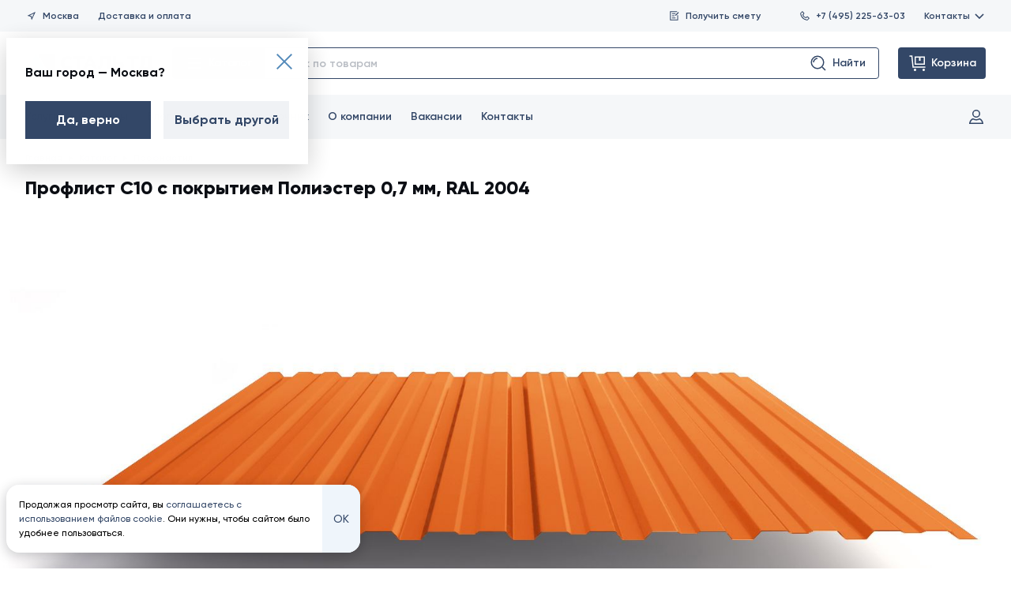

--- FILE ---
content_type: image/svg+xml
request_url: https://www.staltd.ru/media/attachment/c10_export.svg
body_size: 13193
content:
<svg width="1600" height="800" viewBox="0 0 1600 800" fill="none" xmlns="http://www.w3.org/2000/svg">
<rect width="1600" height="800" fill="white"/>
<path fill-rule="evenodd" clip-rule="evenodd" d="M1524 385H1459V383H1524V385Z" fill="black"/>
<path fill-rule="evenodd" clip-rule="evenodd" d="M1524 404H1473V402H1524V404Z" fill="black"/>
<path d="M1521 370L1515.5 383L1510 370H1521Z" fill="black"/>
<path d="M1510 417L1515.5 404L1521 417H1510Z" fill="black"/>
<path fill-rule="evenodd" clip-rule="evenodd" d="M721.469 390.796V440.541H719.469V390.796H721.469Z" fill="black"/>
<path fill-rule="evenodd" clip-rule="evenodd" d="M967 403V441H965V403H967Z" fill="black"/>
<path fill-rule="evenodd" clip-rule="evenodd" d="M745.082 390.796V440.541H743.082V390.796H745.082Z" fill="black"/>
<path fill-rule="evenodd" clip-rule="evenodd" d="M1000 403V441H998V403H1000Z" fill="black"/>
<path fill-rule="evenodd" clip-rule="evenodd" d="M715.378 435.888H685.378V433.888H715.378V435.888Z" fill="black"/>
<path fill-rule="evenodd" clip-rule="evenodd" d="M961 435.888H931V433.888H961V435.888Z" fill="black"/>
<path d="M704.163 429.061L719.469 434.801L704.163 440.541V429.061Z" fill="black"/>
<path d="M949.786 429.061L965.092 434.801L949.786 440.541V429.061Z" fill="black"/>
<path fill-rule="evenodd" clip-rule="evenodd" d="M778.561 435.888H748.561V433.888H778.561V435.888Z" fill="black"/>
<path fill-rule="evenodd" clip-rule="evenodd" d="M1033.18 435.888H1003.18V433.888H1033.18V435.888Z" fill="black"/>
<path d="M760.214 429.061L744.908 434.801L760.214 440.541V429.061Z" fill="black"/>
<path d="M1014.84 429.061L999.531 434.801L1014.84 440.541V429.061Z" fill="black"/>
<path fill-rule="evenodd" clip-rule="evenodd" d="M317.684 344.878V398.449H315.684V344.878H317.684Z" fill="black"/>
<path fill-rule="evenodd" clip-rule="evenodd" d="M482.225 344.878V398.449H480.225V344.878H482.225Z" fill="black"/>
<path fill-rule="evenodd" clip-rule="evenodd" d="M474.398 351.704H325.163V349.704H474.398V351.704Z" fill="black"/>
<path d="M464.918 344.878L480.225 350.617L464.918 356.357V344.878Z" fill="black"/>
<path d="M332.816 344.878L317.51 350.617L332.816 356.357V344.878Z" fill="black"/>
<path fill-rule="evenodd" clip-rule="evenodd" d="M147.316 402.276V524.724H145.316V402.276H147.316Z" fill="black"/>
<path fill-rule="evenodd" clip-rule="evenodd" d="M1492.26 402.276V524.724H1488.43V402.276H1492.26Z" fill="black"/>
<path fill-rule="evenodd" clip-rule="evenodd" d="M1484.6 520.071H156.796V518.071H1484.6V520.071Z" fill="black"/>
<path d="M1480.78 513.245L1496.08 518.985L1480.78 524.724V513.245Z" fill="black"/>
<path d="M164.449 513.245L149.143 518.985L164.449 524.724V513.245Z" fill="black"/>
<path fill-rule="evenodd" clip-rule="evenodd" d="M86.0918 302.786V383.143H84.0918V302.786H86.0918Z" fill="black"/>
<path fill-rule="evenodd" clip-rule="evenodd" d="M1500 302.786V398.449H1498V302.786H1500Z" fill="black"/>
<path fill-rule="evenodd" clip-rule="evenodd" d="M1480.78 309.612H95.5714V307.612H1480.78V309.612Z" fill="black"/>
<path d="M1480.78 302.786L1496.08 308.525L1480.78 314.265V302.786Z" fill="black"/>
<path d="M103.224 302.786L87.9184 308.525L103.224 314.265V302.786Z" fill="black"/>
<path fill-rule="evenodd" clip-rule="evenodd" d="M843.745 345.878V384.143H841.745V345.878H843.745Z" fill="black"/>
<path fill-rule="evenodd" clip-rule="evenodd" d="M885.01 345.878V384.143H883.01V345.878H885.01Z" fill="black"/>
<path fill-rule="evenodd" clip-rule="evenodd" d="M828 352H810V350H828V352Z" fill="black"/>
<path fill-rule="evenodd" clip-rule="evenodd" d="M918 352H900V350H918V352Z" fill="black"/>
<path d="M827 344.878L842.306 350.617L827 356.357V344.878Z" fill="black"/>
<path d="M900.306 344.878L885 350.617L900.306 356.357V344.878Z" fill="black"/>
<path fill-rule="evenodd" clip-rule="evenodd" d="M84.0918 383.143H121.412L132.608 396.656H160.323L171.906 383.143H213.179L220.901 387.004H242.26L249.982 383.143H291.255L302.838 396.656H330.592L342.175 383.143H382.428L388.992 387.004H408.915L415.479 383.143H455.733L467.315 396.656H494.682L506.265 383.143H546.853L553.806 387.004H574.217L581.166 383.143H622.527L634.11 396.656H661.129L673.098 383.143H714.333L722.055 387.004H743.415L751.137 383.143H792.409L803.992 396.656H831.012L842.981 383.143H883.194L889.76 387.004H909.681L916.248 383.143H956.499L968.082 396.656H995.836L1007.42 383.143H1047.67L1054.24 387.004H1074.16L1080.72 383.143H1121.05L1131.87 396.656H1159.16L1170.74 383.143H1212.01L1219.73 387.004H1241.09L1248.82 383.143H1290.13L1301.32 396.656H1328.27L1339.85 383.143H1381.12L1388.84 387.004H1410.2L1417.92 383.143H1459.2L1470.78 396.656H1499.91V404.309H1467.26L1455.68 390.796H1419.73L1412.01 394.657H1387.04L1379.32 390.796H1343.37L1331.79 404.309H1297.73L1286.53 390.796H1250.62L1242.9 394.657H1217.93L1210.21 390.796H1174.26L1162.68 404.309H1128.19L1117.38 390.796H1082.81L1076.24 394.657H1052.15L1045.59 390.796H1010.94L999.356 404.309H964.561L952.978 390.796H918.329L911.767 394.657H887.675L881.112 390.796H846.425L834.455 404.309H800.472L788.889 390.796H752.943L745.221 394.657H720.249L712.527 390.796H676.542L664.573 404.309H630.589L619.006 390.796H583.148L576.199 394.657H551.82L544.871 390.796H509.786L498.203 404.309H463.795L452.213 390.796H417.563L410.999 394.657H386.908L380.344 390.796H345.695L334.112 404.309H299.318L287.735 390.796H251.789L244.067 394.657H219.095L211.373 390.796H175.426L163.843 404.309H129.011L117.814 390.796H84.0918V383.143Z" fill="black"/>
<path d="M765.752 279.2L761.336 280.736L761.888 282.656L765.464 281.6V296H767.672V279.2H765.752Z" fill="black"/>
<path d="M774.307 279.2L769.891 280.736L770.443 282.656L774.019 281.6V296H776.227V279.2H774.307Z" fill="black"/>
<path d="M787.901 287.312C789.125 286.544 789.965 285.296 789.965 283.64C789.965 280.424 787.421 278.888 784.757 278.888C782.117 278.888 779.573 280.424 779.573 283.64C779.573 285.296 780.413 286.544 781.637 287.312C780.029 288.128 779.021 289.568 779.021 291.392C779.021 294.536 781.493 296.312 784.757 296.312C788.045 296.312 790.517 294.536 790.517 291.392C790.517 289.568 789.509 288.128 787.901 287.312ZM784.757 281.024C786.341 281.024 787.733 281.816 787.733 283.688C787.733 285.464 786.341 286.376 784.757 286.376C783.197 286.376 781.781 285.464 781.781 283.688C781.781 281.816 783.197 281.024 784.757 281.024ZM784.757 294.176C782.717 294.176 781.229 293.192 781.229 291.248C781.229 289.328 782.717 288.344 784.757 288.344C786.821 288.344 788.309 289.328 788.309 291.248C788.309 293.192 786.821 294.176 784.757 294.176Z" fill="black"/>
<path d="M798.982 296.312C803.158 296.312 805.462 292.784 805.462 287.6C805.462 282.416 803.158 278.888 798.982 278.888C794.83 278.888 792.502 282.416 792.502 287.6C792.502 292.784 794.83 296.312 798.982 296.312ZM798.982 294.128C796.27 294.128 794.734 291.776 794.734 287.6C794.734 283.424 796.27 281.048 798.982 281.048C801.694 281.048 803.254 283.424 803.254 287.6C803.254 291.776 801.694 294.128 798.982 294.128Z" fill="black"/>
<path d="M826.123 284H823.891L820.123 290.072L816.355 284H814.123V296H816.187V287.288L820.003 293.432H820.267L824.083 287.288V296H826.123V284Z" fill="black"/>
<path d="M841.311 284H839.079L835.311 290.072L831.543 284H829.311V296H831.375V287.288L835.191 293.432H835.455L839.271 287.288V296H841.311V284Z" fill="black"/>
<path d="M625.752 425.2L621.336 426.736L621.888 428.656L625.464 427.6V442H627.672V425.2H625.752Z" fill="black"/>
<path d="M637.139 432.088L640.787 427.168V425.2H630.707V427.288H638.171L634.283 432.544L635.171 433.912H635.747C637.763 433.912 639.275 435.016 639.275 437.032C639.275 439.024 637.763 440.128 635.747 440.128C633.923 440.128 632.603 439.36 632.099 437.8L630.227 438.904C631.091 441.16 633.275 442.312 635.747 442.312C638.771 442.312 641.507 440.44 641.507 437.032C641.507 434.248 639.563 432.544 637.139 432.088Z" fill="black"/>
<path d="M661.982 430H659.75L655.982 436.072L652.214 430H649.982V442H652.046V433.288L655.862 439.432H656.126L659.942 433.288V442H661.982V430Z" fill="black"/>
<path d="M677.17 430H674.938L671.17 436.072L667.402 430H665.17V442H667.234V433.288L671.05 439.432H671.314L675.13 433.288V442H677.17V430Z" fill="black"/>
<path d="M936.416 353.72H934.376V348.968H932.144V353.72H925.976L932 342.2H929.6L923.576 353.72V355.808H932.144V359H934.376V355.808H936.416V353.72Z" fill="black"/>
<path d="M944.482 359.312C948.658 359.312 950.962 355.784 950.962 350.6C950.962 345.416 948.658 341.888 944.482 341.888C940.33 341.888 938.002 345.416 938.002 350.6C938.002 355.784 940.33 359.312 944.482 359.312ZM944.482 357.128C941.77 357.128 940.234 354.776 940.234 350.6C940.234 346.424 941.77 344.048 944.482 344.048C947.194 344.048 948.754 346.424 948.754 350.6C948.754 354.776 947.194 357.128 944.482 357.128Z" fill="black"/>
<path d="M956.017 356.528H953.616L952.656 362.36H954.457L956.017 356.528Z" fill="black"/>
<path d="M963.863 348.752H961.415L961.703 344.288H968.879V342.2H959.687L959.063 350.912H963.815C965.807 350.912 967.319 352.016 967.319 354.032C967.319 356.024 965.807 357.128 963.767 357.128C961.943 357.128 960.575 356.288 960.119 354.632L958.223 355.712C959.039 358.112 961.295 359.312 963.767 359.312C966.791 359.312 969.527 357.44 969.527 354.032C969.527 350.6 966.863 348.752 963.863 348.752Z" fill="black"/>
<path d="M989.998 347H987.766L983.998 353.072L980.23 347H977.998V359H980.062V350.288L983.878 356.432H984.142L987.958 350.288V359H989.998V347Z" fill="black"/>
<path d="M1005.19 347H1002.95L999.186 353.072L995.418 347H993.186V359H995.25V350.288L999.066 356.432H999.33L1003.15 350.288V359H1005.19V347Z" fill="black"/>
<path d="M1038.86 440H1049.71V437.84H1042.1L1046.4 433.568C1048.06 431.912 1049.4 430.112 1049.4 428.024C1049.4 424.712 1046.78 422.888 1044.17 422.888C1041.98 422.888 1039.94 423.968 1038.86 426.2L1040.74 427.304C1041.46 425.792 1042.66 425.048 1044.19 425.048C1045.75 425.048 1047.17 426.08 1047.17 428.048C1047.17 429.464 1046.11 430.808 1044.79 432.128L1038.86 438.176V440Z" fill="black"/>
<path d="M1060.33 431.312C1061.56 430.544 1062.4 429.296 1062.4 427.64C1062.4 424.424 1059.85 422.888 1057.19 422.888C1054.55 422.888 1052 424.424 1052 427.64C1052 429.296 1052.84 430.544 1054.07 431.312C1052.46 432.128 1051.45 433.568 1051.45 435.392C1051.45 438.536 1053.92 440.312 1057.19 440.312C1060.48 440.312 1062.95 438.536 1062.95 435.392C1062.95 433.568 1061.94 432.128 1060.33 431.312ZM1057.19 425.024C1058.77 425.024 1060.16 425.816 1060.16 427.688C1060.16 429.464 1058.77 430.376 1057.19 430.376C1055.63 430.376 1054.21 429.464 1054.21 427.688C1054.21 425.816 1055.63 425.024 1057.19 425.024ZM1057.19 438.176C1055.15 438.176 1053.66 437.192 1053.66 435.248C1053.66 433.328 1055.15 432.344 1057.19 432.344C1059.25 432.344 1060.74 433.328 1060.74 435.248C1060.74 437.192 1059.25 438.176 1057.19 438.176Z" fill="black"/>
<path d="M1083.44 428H1081.2L1077.44 434.072L1073.67 428H1071.44V440H1073.5V431.288L1077.32 437.432H1077.58L1081.4 431.288V440H1083.44V428Z" fill="black"/>
<path d="M1098.62 428H1096.39L1092.62 434.072L1088.86 428H1086.62V440H1088.69V431.288L1092.5 437.432H1092.77L1096.58 431.288V440H1098.62V428Z" fill="black"/>
<path d="M1532.2 420.248L1533.74 424.664L1535.66 424.112L1534.6 420.536H1549V418.328H1532.2V420.248Z" fill="black"/>
<path d="M1549.31 408.885C1549.31 404.709 1545.78 402.405 1540.6 402.405C1535.42 402.405 1531.89 404.709 1531.89 408.885C1531.89 413.037 1535.42 415.365 1540.6 415.365C1545.78 415.365 1549.31 413.037 1549.31 408.885ZM1547.13 408.885C1547.13 411.597 1544.78 413.133 1540.6 413.133C1536.42 413.133 1534.05 411.597 1534.05 408.885C1534.05 406.173 1536.42 404.613 1540.6 404.613C1544.78 404.613 1547.13 406.173 1547.13 408.885Z" fill="black"/>
<path d="M1537 381.744V383.976L1543.07 387.744L1537 391.512V393.744H1549V391.68H1540.29L1546.43 387.864V387.6L1540.29 383.784H1549V381.744H1537Z" fill="black"/>
<path d="M1537 366.557V368.789L1543.07 372.557L1537 376.325V378.557H1549V376.493H1540.29L1546.43 372.677V372.413L1540.29 368.597H1549V366.557H1537Z" fill="black"/>
<path d="M493.752 343.2L489.336 344.736L489.888 346.656L493.464 345.6V360H495.672V343.2H493.752Z" fill="black"/>
<path d="M510.971 354.72H508.931V349.968H506.699V354.72H500.531L506.555 343.2H504.155L498.131 354.72V356.808H506.699V360H508.931V356.808H510.971V354.72Z" fill="black"/>
<path d="M525.127 354.72H523.087V349.968H520.855V354.72H514.687L520.711 343.2H518.311L512.287 354.72V356.808H520.855V360H523.087V356.808H525.127V354.72Z" fill="black"/>
<path d="M545.217 348H542.985L539.217 354.072L535.449 348H533.217V360H535.281V351.288L539.097 357.432H539.361L543.177 351.288V360H545.217V348Z" fill="black"/>
<path d="M560.404 348H558.172L554.404 354.072L550.636 348H548.404V360H550.468V351.288L554.284 357.432H554.548L558.364 351.288V360H560.404V348Z" fill="black"/>
<path d="M765.752 533.2L761.336 534.736L761.888 536.656L765.464 535.6V550H767.672V533.2H765.752Z" fill="black"/>
<path d="M774.307 533.2L769.891 534.736L770.443 536.656L774.019 535.6V550H776.227V533.2H774.307Z" fill="black"/>
<path d="M784.589 539.752H782.141L782.429 535.288H789.605V533.2H780.413L779.789 541.912H784.541C786.533 541.912 788.045 543.016 788.045 545.032C788.045 547.024 786.533 548.128 784.493 548.128C782.669 548.128 781.301 547.288 780.845 545.632L778.949 546.712C779.765 549.112 782.021 550.312 784.493 550.312C787.517 550.312 790.253 548.44 790.253 545.032C790.253 541.6 787.589 539.752 784.589 539.752Z" fill="black"/>
<path d="M798.49 550.312C802.666 550.312 804.97 546.784 804.97 541.6C804.97 536.416 802.666 532.888 798.49 532.888C794.338 532.888 792.01 536.416 792.01 541.6C792.01 546.784 794.338 550.312 798.49 550.312ZM798.49 548.128C795.778 548.128 794.242 545.776 794.242 541.6C794.242 537.424 795.778 535.048 798.49 535.048C801.202 535.048 802.762 537.424 802.762 541.6C802.762 545.776 801.202 548.128 798.49 548.128Z" fill="black"/>
<path d="M825.631 538H823.399L819.631 544.072L815.863 538H813.631V550H815.695V541.288L819.511 547.432H819.775L823.591 541.288V550H825.631V538Z" fill="black"/>
<path d="M840.818 538H838.586L834.818 544.072L831.05 538H828.818V550H830.882V541.288L834.698 547.432H834.962L838.778 541.288V550H840.818V538Z" fill="black"/>
<path fill-rule="evenodd" clip-rule="evenodd" d="M192.5 370C203.822 370 213 360.822 213 349.5C213 338.178 203.822 329 192.5 329C181.178 329 172 338.178 172 349.5C172 360.822 181.178 370 192.5 370ZM192.5 372C204.926 372 215 361.926 215 349.5C215 337.074 204.926 327 192.5 327C180.074 327 170 337.074 170 349.5C170 361.926 180.074 372 192.5 372Z" fill="black"/>
<path d="M196.517 348.288C197.621 347.52 198.341 346.296 198.341 344.784C198.341 342.192 196.253 340.2 193.637 340.2H186.917V357H194.165C196.877 357 199.037 354.936 199.037 352.248C199.037 350.424 198.029 349.008 196.517 348.288ZM193.637 342.288C195.029 342.288 196.133 343.44 196.133 344.856C196.133 346.296 195.029 347.424 193.637 347.424H189.149V342.288H193.637ZM194.165 354.912H189.149V349.464H194.165C195.653 349.464 196.829 350.664 196.829 352.176C196.829 353.712 195.653 354.912 194.165 354.912Z" fill="black"/>
<path fill-rule="evenodd" clip-rule="evenodd" d="M147.5 668C158.822 668 168 658.822 168 647.5C168 636.178 158.822 627 147.5 627C136.178 627 127 636.178 127 647.5C127 658.822 136.178 668 147.5 668ZM147.5 670C159.926 670 170 659.926 170 647.5C170 635.074 159.926 625 147.5 625C135.074 625 125 635.074 125 647.5C125 659.926 135.074 670 147.5 670Z" fill="black"/>
<path d="M151.517 646.288C152.621 645.52 153.341 644.296 153.341 642.784C153.341 640.192 151.253 638.2 148.637 638.2H141.917V655H149.165C151.877 655 154.037 652.936 154.037 650.248C154.037 648.424 153.029 647.008 151.517 646.288ZM148.637 640.288C150.029 640.288 151.133 641.44 151.133 642.856C151.133 644.296 150.029 645.424 148.637 645.424H144.149V640.288H148.637ZM149.165 652.912H144.149V647.464H149.165C150.653 647.464 151.829 648.664 151.829 650.176C151.829 651.712 150.653 652.912 149.165 652.912Z" fill="black"/>
<path fill-rule="evenodd" clip-rule="evenodd" d="M232.5 450C243.822 450 253 440.822 253 429.5C253 418.178 243.822 409 232.5 409C221.178 409 212 418.178 212 429.5C212 440.822 221.178 450 232.5 450ZM232.5 452C244.926 452 255 441.926 255 429.5C255 417.074 244.926 407 232.5 407C220.074 407 210 417.074 210 429.5C210 441.926 220.074 452 232.5 452Z" fill="black"/>
<path d="M237.153 437H239.529L233.265 420.2H230.745L224.481 437H226.857L228.225 433.232H235.785L237.153 437ZM228.993 431.144L231.993 422.864L235.017 431.144H228.993Z" fill="black"/>
<path fill-rule="evenodd" clip-rule="evenodd" d="M147.5 607C158.822 607 168 597.822 168 586.5C168 575.178 158.822 566 147.5 566C136.178 566 127 575.178 127 586.5C127 597.822 136.178 607 147.5 607ZM147.5 609C159.926 609 170 598.926 170 586.5C170 574.074 159.926 564 147.5 564C135.074 564 125 574.074 125 586.5C125 598.926 135.074 609 147.5 609Z" fill="black"/>
<path d="M152.153 594H154.529L148.265 577.2H145.745L139.481 594H141.857L143.225 590.232H150.785L152.153 594ZM143.993 588.144L146.993 579.864L150.017 588.144H143.993Z" fill="black"/>
<path d="M182.723 594C185.843 594.288 188.267 592.92 188.267 586.728V579.312H194.891V594H197.123V577.2H186.035V586.728C186.035 591.168 184.811 592.272 182.723 591.984V594Z" fill="black"/>
<path d="M209.23 582L202.582 590.424V582H200.518V594H202.198L208.846 585.576V594H210.91V582H209.23Z" fill="black"/>
<path d="M224.168 592.008V582H222.08V592.008H216.176V582H214.088V594H224.072V597.216H226.136V592.008H224.168Z" fill="black"/>
<path d="M229.357 588.96H239.413C239.461 588.648 239.485 588.336 239.485 588.024C239.485 584.664 237.133 581.688 233.509 581.688C229.765 581.688 227.221 584.448 227.221 588C227.221 591.6 229.789 594.312 233.653 594.312C236.053 594.312 237.877 593.232 238.933 591.6L237.157 590.592C236.557 591.576 235.357 592.344 233.701 592.344C231.469 592.344 229.765 591.12 229.357 588.96ZM233.509 583.656C235.309 583.656 237.013 584.76 237.373 587.136H229.357C229.693 585.048 231.253 583.656 233.509 583.656Z" fill="black"/>
<path d="M249.877 587.832C250.741 587.28 251.173 586.392 251.173 585.264C251.173 583.392 249.877 582 247.405 582H241.885V594H247.885C250.453 594 251.725 592.512 251.725 590.616C251.725 589.32 251.077 588.336 249.877 587.832ZM247.309 583.872C248.509 583.872 249.133 584.448 249.133 585.408C249.133 586.464 248.509 587.016 247.309 587.016H243.925V583.872H247.309ZM247.765 592.104H243.925V588.864H247.765C248.989 588.864 249.661 589.464 249.661 590.448C249.661 591.48 249.013 592.104 247.765 592.104Z" fill="black"/>
<path d="M263.915 582V584.064C262.955 582.6 261.419 581.688 259.379 581.688C256.043 581.688 253.307 584.448 253.307 588C253.307 591.552 256.043 594.312 259.379 594.312C261.419 594.312 262.955 593.4 263.915 591.936V594H266.003V582H263.915ZM259.643 592.296C257.243 592.296 255.395 590.448 255.395 588C255.395 585.552 257.243 583.704 259.643 583.704C262.067 583.704 263.915 585.552 263.915 588C263.915 590.448 262.067 592.296 259.643 592.296Z" fill="black"/>
<path d="M278.142 582H273.03C270.654 582 268.902 583.68 268.902 585.864C268.902 587.688 270.15 589.128 271.926 589.56L268.422 594H270.966L274.326 589.68H276.078V594H278.142V582ZM273.102 587.808C271.95 587.808 270.966 587.088 270.966 585.888C270.966 584.664 271.95 583.944 273.102 583.944H276.078V587.808H273.102Z" fill="black"/>
<path d="M292.947 594.312C295.299 594.312 297.339 593.064 298.347 591.192L296.571 590.16C295.899 591.408 294.579 592.248 292.947 592.248C290.547 592.248 288.723 590.4 288.723 588C288.723 585.576 290.547 583.728 292.947 583.728C294.555 583.728 295.899 584.568 296.499 585.84L298.251 584.832C297.339 582.936 295.323 581.688 292.947 581.688C289.323 581.688 286.635 584.448 286.635 588C286.635 591.552 289.323 594.312 292.947 594.312Z" fill="black"/>
<path d="M309.149 582H298.877V584.016H302.981V594H305.069V584.016H309.149V582Z" fill="black"/>
<path d="M316.15 594.312C319.654 594.312 322.486 591.552 322.486 588C322.486 584.448 319.654 581.688 316.15 581.688C312.646 581.688 309.838 584.448 309.838 588C309.838 591.552 312.646 594.312 316.15 594.312ZM316.15 592.272C313.774 592.272 311.926 590.424 311.926 588C311.926 585.576 313.774 583.728 316.15 583.728C318.55 583.728 320.398 585.576 320.398 588C320.398 590.424 318.55 592.272 316.15 592.272Z" fill="black"/>
<path d="M331.571 581.688C329.531 581.688 327.995 582.6 327.035 584.064V582H324.947V598.8H327.035V591.936C327.995 593.4 329.531 594.312 331.571 594.312C334.907 594.312 337.643 591.552 337.643 588C337.643 584.448 334.907 581.688 331.571 581.688ZM331.307 592.296C328.883 592.296 327.035 590.448 327.035 588C327.035 585.552 328.883 583.704 331.307 583.704C333.707 583.704 335.555 585.552 335.555 588C335.555 590.448 333.707 592.296 331.307 592.296Z" fill="black"/>
<path d="M345.775 594.312C349.279 594.312 352.111 591.552 352.111 588C352.111 584.448 349.279 581.688 345.775 581.688C342.271 581.688 339.463 584.448 339.463 588C339.463 591.552 342.271 594.312 345.775 594.312ZM345.775 592.272C343.399 592.272 341.551 590.424 341.551 588C341.551 585.576 343.399 583.728 345.775 583.728C348.175 583.728 350.023 585.576 350.023 588C350.023 590.424 348.175 592.272 345.775 592.272Z" fill="black"/>
<path d="M362.876 582V586.992H356.66V582H354.572V594H356.66V588.984H362.876V594H364.964V582H362.876Z" fill="black"/>
<path d="M378.079 582V584.064C377.119 582.6 375.583 581.688 373.543 581.688C370.207 581.688 367.471 584.448 367.471 588C367.471 591.552 370.207 594.312 373.543 594.312C375.583 594.312 377.119 593.4 378.079 591.936V594H380.167V582H378.079ZM373.807 592.296C371.407 592.296 369.559 590.448 369.559 588C369.559 585.552 371.407 583.704 373.807 583.704C376.231 583.704 378.079 585.552 378.079 588C378.079 590.448 376.231 592.296 373.807 592.296Z" fill="black"/>
<path d="M394.97 594.312C398.474 594.312 401.306 591.552 401.306 588C401.306 584.448 398.474 581.688 394.97 581.688C391.466 581.688 388.658 584.448 388.658 588C388.658 591.552 391.466 594.312 394.97 594.312ZM394.97 592.272C392.594 592.272 390.746 590.424 390.746 588C390.746 585.576 392.594 583.728 394.97 583.728C397.37 583.728 399.218 585.576 399.218 588C399.218 590.424 397.37 592.272 394.97 592.272Z" fill="black"/>
<path d="M413.92 594L407.992 587.808L413.728 582H411.04L405.856 587.304V582H403.768V594H405.856V588.312L411.328 594H413.92Z" fill="black"/>
<path d="M422.485 581.688C420.445 581.688 418.909 582.6 417.949 584.064V582H415.861V598.8H417.949V591.936C418.909 593.4 420.445 594.312 422.485 594.312C425.821 594.312 428.557 591.552 428.557 588C428.557 584.448 425.821 581.688 422.485 581.688ZM422.221 592.296C419.797 592.296 417.949 590.448 417.949 588C417.949 585.552 419.797 583.704 422.221 583.704C424.621 583.704 426.469 585.552 426.469 588C426.469 590.448 424.621 592.296 422.221 592.296Z" fill="black"/>
<path d="M440.985 582V584.064C440.025 582.6 438.489 581.688 436.449 581.688C433.113 581.688 430.377 584.448 430.377 588C430.377 591.552 433.113 594.312 436.449 594.312C438.489 594.312 440.025 593.4 440.985 591.936V594H443.073V582H440.985ZM436.713 592.296C434.313 592.296 432.465 590.448 432.465 588C432.465 585.552 434.313 583.704 436.713 583.704C439.137 583.704 440.985 585.552 440.985 588C440.985 590.448 439.137 592.296 436.713 592.296Z" fill="black"/>
<path d="M451.876 594.312C454.228 594.312 456.268 593.064 457.276 591.192L455.5 590.16C454.828 591.408 453.508 592.248 451.876 592.248C449.476 592.248 447.652 590.4 447.652 588C447.652 585.576 449.476 583.728 451.876 583.728C453.484 583.728 454.828 584.568 455.428 585.84L457.18 584.832C456.268 582.936 454.252 581.688 451.876 581.688C448.252 581.688 445.564 584.448 445.564 588C445.564 591.552 448.252 594.312 451.876 594.312Z" fill="black"/>
<path d="M469.513 594L463.585 587.808L469.321 582H466.633L461.449 587.304V582H459.361V594H461.449V588.312L466.921 594H469.513Z" fill="black"/>
<path d="M480.167 582L473.519 590.424V582H471.455V594H473.135L479.783 585.576V594H481.847V582H480.167Z" fill="black"/>
<path d="M501.417 582H491.025V594H493.113V583.992H499.329V594H501.417V582Z" fill="black"/>
<path d="M510.236 594.312C513.74 594.312 516.572 591.552 516.572 588C516.572 584.448 513.74 581.688 510.236 581.688C506.732 581.688 503.924 584.448 503.924 588C503.924 591.552 506.732 594.312 510.236 594.312ZM510.236 592.272C507.86 592.272 506.012 590.424 506.012 588C506.012 585.576 507.86 583.728 510.236 583.728C512.636 583.728 514.484 585.576 514.484 588C514.484 590.424 512.636 592.272 510.236 592.272Z" fill="black"/>
<path d="M533.409 582L529.953 591.408L525.849 582H523.641L528.849 594.024L528.657 594.456C528.033 596.016 527.025 596.976 525.417 596.856V598.8C527.817 598.968 529.737 597.432 530.745 594.744L535.641 582H533.409Z" fill="black"/>
<path d="M549.385 582H547.153L543.385 588.072L539.617 582H537.385V594H539.449V585.288L543.265 591.432H543.529L547.345 585.288V594H549.385V582Z" fill="black"/>
<path d="M558.212 594.312C561.716 594.312 564.548 591.552 564.548 588C564.548 584.448 561.716 581.688 558.212 581.688C554.708 581.688 551.9 584.448 551.9 588C551.9 591.552 554.708 594.312 558.212 594.312ZM558.212 592.272C555.836 592.272 553.988 590.424 553.988 588C553.988 585.576 555.836 583.728 558.212 583.728C560.612 583.728 562.46 585.576 562.46 588C562.46 590.424 560.612 592.272 558.212 592.272Z" fill="black"/>
<path d="M576.596 582H567.692V588.864C567.692 591.528 566.804 592.248 565.244 592.032V594C567.932 594.24 569.78 593.04 569.78 588.912V584.016H574.508V594H576.596V582Z" fill="black"/>
<path d="M587.32 582V587.736C586.408 588.144 585.328 588.36 584.224 588.36C582.424 588.36 581.344 587.712 581.344 585.864V582H579.256V585.984C579.256 588.888 581.08 590.304 584.08 590.304C585.256 590.304 586.384 590.088 587.32 589.68V594H589.408V582H587.32Z" fill="black"/>
<path d="M602.516 582V584.064C601.556 582.6 600.02 581.688 597.98 581.688C594.644 581.688 591.908 584.448 591.908 588C591.908 591.552 594.644 594.312 597.98 594.312C600.02 594.312 601.556 593.4 602.516 591.936V594H604.604V582H602.516ZM598.244 592.296C595.844 592.296 593.996 590.448 593.996 588C593.996 585.552 595.844 583.704 598.244 583.704C600.668 583.704 602.516 585.552 602.516 588C602.516 590.448 600.668 592.296 598.244 592.296Z" fill="black"/>
<path d="M616.072 582V586.992H609.856V582H607.768V594H609.856V588.984H616.072V594H618.16V582H616.072Z" fill="black"/>
<path d="M630.05 582L623.402 590.424V582H621.338V594H623.018L629.666 585.576V594H631.73V582H630.05Z" fill="black"/>
<path d="M645.396 581.688C642.228 581.688 639.684 583.944 639.228 586.992H636.996V582H634.908V594H636.996V588.984H639.228C639.684 592.056 642.228 594.312 645.396 594.312C648.9 594.312 651.708 591.552 651.708 588C651.708 584.448 648.9 581.688 645.396 581.688ZM645.396 592.272C642.996 592.272 641.148 590.424 641.148 588C641.148 585.576 642.996 583.728 645.396 583.728C647.772 583.728 649.62 585.576 649.62 588C649.62 590.424 647.772 592.272 645.396 592.272Z" fill="black"/>
<path d="M194.903 653H197.279L191.015 636.2H188.495L182.231 653H184.607L185.975 649.232H193.535L194.903 653ZM186.743 647.144L189.743 638.864L192.767 647.144H186.743Z" fill="black"/>
<path d="M209.123 641H200.219V647.864C200.219 650.528 199.331 651.248 197.771 651.032V653C200.459 653.24 202.307 652.04 202.307 647.912V643.016H207.035V653H209.123V641Z" fill="black"/>
<path d="M217.351 645.32H214.375V641H212.287V653H217.351C219.727 653 221.527 651.44 221.527 649.16C221.527 646.88 219.727 645.32 217.351 645.32ZM217.351 651.056H214.375V647.24H217.351C218.503 647.24 219.463 647.984 219.463 649.16C219.463 650.336 218.503 651.056 217.351 651.056Z" fill="black"/>
<path d="M231.317 641H221.045V643.016H225.149V653H227.237V643.016H231.317V641Z" fill="black"/>
<path d="M234.142 647.96H244.198C244.246 647.648 244.27 647.336 244.27 647.024C244.27 643.664 241.918 640.688 238.294 640.688C234.55 640.688 232.006 643.448 232.006 647C232.006 650.6 234.574 653.312 238.438 653.312C240.838 653.312 242.662 652.232 243.718 650.6L241.942 649.592C241.342 650.576 240.142 651.344 238.486 651.344C236.254 651.344 234.55 650.12 234.142 647.96ZM238.294 642.656C240.094 642.656 241.798 643.76 242.158 646.136H234.142C234.478 644.048 236.038 642.656 238.294 642.656Z" fill="black"/>
<path d="M253.294 640.688C251.254 640.688 249.718 641.6 248.758 643.064V641H246.67V657.8H248.758V650.936C249.718 652.4 251.254 653.312 253.294 653.312C256.63 653.312 259.366 650.552 259.366 647C259.366 643.448 256.63 640.688 253.294 640.688ZM253.03 651.296C250.606 651.296 248.758 649.448 248.758 647C248.758 644.552 250.606 642.704 253.03 642.704C255.43 642.704 257.278 644.552 257.278 647C257.278 649.448 255.43 651.296 253.03 651.296Z" fill="black"/>
<path d="M270.161 641V645.992H263.945V641H261.857V653H263.945V647.984H270.161V653H272.249V641H270.161Z" fill="black"/>
<path d="M285.364 641V643.064C284.404 641.6 282.868 640.688 280.828 640.688C277.492 640.688 274.756 643.448 274.756 647C274.756 650.552 277.492 653.312 280.828 653.312C282.868 653.312 284.404 652.4 285.364 650.936V653H287.452V641H285.364ZM281.092 651.296C278.692 651.296 276.844 649.448 276.844 647C276.844 644.552 278.692 642.704 281.092 642.704C283.516 642.704 285.364 644.552 285.364 647C285.364 649.448 283.516 651.296 281.092 651.296Z" fill="black"/>
<path d="M299.543 641H289.271V643.016H293.375V653H295.463V643.016H299.543V641Z" fill="black"/>
<path d="M310.085 641L303.437 649.424V641H301.373V653H303.053L309.701 644.576V653H311.765V641H310.085Z" fill="black"/>
<path d="M322.935 646.832C323.799 646.28 324.231 645.392 324.231 644.264C324.231 642.392 322.935 641 320.463 641H314.943V653H320.943C323.511 653 324.783 651.512 324.783 649.616C324.783 648.32 324.135 647.336 322.935 646.832ZM320.367 642.872C321.567 642.872 322.191 643.448 322.191 644.408C322.191 645.464 321.567 646.016 320.367 646.016H316.983V642.872H320.367ZM320.823 651.104H316.983V647.864H320.823C322.047 647.864 322.719 648.464 322.719 649.448C322.719 650.48 322.071 651.104 320.823 651.104Z" fill="black"/>
<path d="M335.341 641V645.992H329.125V641H327.037V653H329.125V647.984H335.341V653H337.429V641H335.341Z" fill="black"/>
<path d="M350.543 641V643.064C349.583 641.6 348.047 640.688 346.007 640.688C342.671 640.688 339.935 643.448 339.935 647C339.935 650.552 342.671 653.312 346.007 653.312C348.047 653.312 349.583 652.4 350.543 650.936V653H352.631V641H350.543ZM346.271 651.296C343.871 651.296 342.023 649.448 342.023 647C342.023 644.552 343.871 642.704 346.271 642.704C348.695 642.704 350.543 644.552 350.543 647C350.543 649.448 348.695 651.296 346.271 651.296Z" fill="black"/>
<path d="M364.771 641H359.659C357.283 641 355.531 642.68 355.531 644.864C355.531 646.688 356.779 648.128 358.555 648.56L355.051 653H357.595L360.955 648.68H362.707V653H364.771V641ZM359.731 646.808C358.579 646.808 357.595 646.088 357.595 644.888C357.595 643.664 358.579 642.944 359.731 642.944H362.707V646.808H359.731Z" fill="black"/>
<path d="M383.944 641H375.04V647.864C375.04 650.528 374.152 651.248 372.592 651.032V653C375.28 653.24 377.128 652.04 377.128 647.912V643.016H381.856V653H383.944V641Z" fill="black"/>
<path d="M395.819 641L389.171 649.424V641H387.107V653H388.787L395.435 644.576V653H397.499V641H395.819Z" fill="black"/>
<path d="M410.758 651.008V641H408.67V651.008H402.766V641H400.678V653H410.662V656.216H412.726V651.008H410.758Z" fill="black"/>
<path d="M415.946 647.96H426.002C426.05 647.648 426.074 647.336 426.074 647.024C426.074 643.664 423.722 640.688 420.098 640.688C416.354 640.688 413.81 643.448 413.81 647C413.81 650.6 416.378 653.312 420.242 653.312C422.642 653.312 424.466 652.232 425.522 650.6L423.746 649.592C423.146 650.576 421.946 651.344 420.29 651.344C418.058 651.344 416.354 650.12 415.946 647.96ZM420.098 642.656C421.898 642.656 423.602 643.76 423.962 646.136H415.946C416.282 644.048 417.842 642.656 420.098 642.656Z" fill="black"/>
<path d="M436.467 646.832C437.331 646.28 437.763 645.392 437.763 644.264C437.763 642.392 436.467 641 433.995 641H428.475V653H434.475C437.043 653 438.315 651.512 438.315 649.616C438.315 648.32 437.667 647.336 436.467 646.832ZM433.899 642.872C435.099 642.872 435.723 643.448 435.723 644.408C435.723 645.464 435.099 646.016 433.899 646.016H430.515V642.872H433.899ZM434.355 651.104H430.515V647.864H434.355C435.579 647.864 436.251 648.464 436.251 649.448C436.251 650.48 435.603 651.104 434.355 651.104Z" fill="black"/>
<path d="M450.504 641V643.064C449.544 641.6 448.008 640.688 445.968 640.688C442.632 640.688 439.896 643.448 439.896 647C439.896 650.552 442.632 653.312 445.968 653.312C448.008 653.312 449.544 652.4 450.504 650.936V653H452.592V641H450.504ZM446.232 651.296C443.832 651.296 441.984 649.448 441.984 647C441.984 644.552 443.832 642.704 446.232 642.704C448.656 642.704 450.504 644.552 450.504 647C450.504 649.448 448.656 651.296 446.232 651.296Z" fill="black"/>
<path d="M464.732 641H459.62C457.244 641 455.492 642.68 455.492 644.864C455.492 646.688 456.74 648.128 458.516 648.56L455.012 653H457.556L460.916 648.68H462.668V653H464.732V641ZM459.692 646.808C458.54 646.808 457.556 646.088 457.556 644.888C457.556 643.664 458.54 642.944 459.692 642.944H462.668V646.808H459.692Z" fill="black"/>
<path d="M479.537 653.312C481.889 653.312 483.928 652.064 484.936 650.192L483.16 649.16C482.488 650.408 481.169 651.248 479.537 651.248C477.137 651.248 475.313 649.4 475.313 647C475.313 644.576 477.137 642.728 479.537 642.728C481.145 642.728 482.489 643.568 483.089 644.84L484.841 643.832C483.929 641.936 481.913 640.688 479.537 640.688C475.913 640.688 473.225 643.448 473.225 647C473.225 650.552 475.913 653.312 479.537 653.312Z" fill="black"/>
<path d="M495.739 641H485.467V643.016H489.571V653H491.659V643.016H495.739V641Z" fill="black"/>
<path d="M502.74 653.312C506.244 653.312 509.076 650.552 509.076 647C509.076 643.448 506.244 640.688 502.74 640.688C499.236 640.688 496.428 643.448 496.428 647C496.428 650.552 499.236 653.312 502.74 653.312ZM502.74 651.272C500.364 651.272 498.516 649.424 498.516 647C498.516 644.576 500.364 642.728 502.74 642.728C505.14 642.728 506.988 644.576 506.988 647C506.988 649.424 505.14 651.272 502.74 651.272Z" fill="black"/>
<path d="M518.161 640.688C516.121 640.688 514.585 641.6 513.625 643.064V641H511.537V657.8H513.625V650.936C514.585 652.4 516.121 653.312 518.161 653.312C521.497 653.312 524.233 650.552 524.233 647C524.233 643.448 521.497 640.688 518.161 640.688ZM517.897 651.296C515.473 651.296 513.625 649.448 513.625 647C513.625 644.552 515.473 642.704 517.897 642.704C520.297 642.704 522.145 644.552 522.145 647C522.145 649.448 520.297 651.296 517.897 651.296Z" fill="black"/>
<path d="M532.365 653.312C535.869 653.312 538.701 650.552 538.701 647C538.701 643.448 535.869 640.688 532.365 640.688C528.861 640.688 526.053 643.448 526.053 647C526.053 650.552 528.861 653.312 532.365 653.312ZM532.365 651.272C529.989 651.272 528.141 649.424 528.141 647C528.141 644.576 529.989 642.728 532.365 642.728C534.765 642.728 536.613 644.576 536.613 647C536.613 649.424 534.765 651.272 532.365 651.272Z" fill="black"/>
<path d="M549.466 641V645.992H543.25V641H541.162V653H543.25V647.984H549.466V653H551.554V641H549.466Z" fill="black"/>
<path d="M564.668 641V643.064C563.708 641.6 562.172 640.688 560.132 640.688C556.796 640.688 554.06 643.448 554.06 647C554.06 650.552 556.796 653.312 560.132 653.312C562.172 653.312 563.708 652.4 564.668 650.936V653H566.756V641H564.668ZM560.396 651.296C557.996 651.296 556.148 649.448 556.148 647C556.148 644.552 557.996 642.704 560.396 642.704C562.82 642.704 564.668 644.552 564.668 647C564.668 649.448 562.82 651.296 560.396 651.296Z" fill="black"/>
<path d="M578.368 655.4H580.456C578.776 652.04 577.816 648.44 577.816 644.6C577.816 640.76 578.776 637.16 580.456 633.8H578.368C576.688 637.16 575.728 640.76 575.728 644.6C575.728 648.44 576.688 652.04 578.368 655.4Z" fill="black"/>
<path d="M588.287 653.312C591.791 653.312 594.623 650.552 594.623 647C594.623 643.448 591.791 640.688 588.287 640.688C584.783 640.688 581.975 643.448 581.975 647C581.975 650.552 584.783 653.312 588.287 653.312ZM588.287 651.272C585.911 651.272 584.063 649.424 584.063 647C584.063 644.576 585.911 642.728 588.287 642.728C590.687 642.728 592.535 644.576 592.535 647C592.535 649.424 590.687 651.272 588.287 651.272Z" fill="black"/>
<path d="M604.956 641H597.084V653H599.172V643.016H604.956V641Z" fill="black"/>
<path d="M611.958 653.312C615.462 653.312 618.294 650.552 618.294 647C618.294 643.448 615.462 640.688 611.958 640.688C608.454 640.688 605.646 643.448 605.646 647C605.646 650.552 608.454 653.312 611.958 653.312ZM611.958 651.272C609.582 651.272 607.734 649.424 607.734 647C607.734 644.576 609.582 642.728 611.958 642.728C614.358 642.728 616.206 644.576 616.206 647C616.206 649.424 614.358 651.272 611.958 651.272Z" fill="black"/>
<path d="M628.748 646.832C629.612 646.28 630.044 645.392 630.044 644.264C630.044 642.392 628.748 641 626.276 641H620.756V653H626.756C629.324 653 630.596 651.512 630.596 649.616C630.596 648.32 629.948 647.336 628.748 646.832ZM626.18 642.872C627.38 642.872 628.004 643.448 628.004 644.408C628.004 645.464 627.38 646.016 626.18 646.016H622.796V642.872H626.18ZM626.636 651.104H622.796V647.864H626.636C627.86 647.864 628.532 648.464 628.532 649.448C628.532 650.48 627.884 651.104 626.636 651.104Z" fill="black"/>
<path d="M642.786 641V643.064C641.826 641.6 640.29 640.688 638.25 640.688C634.914 640.688 632.178 643.448 632.178 647C632.178 650.552 634.914 653.312 638.25 653.312C640.29 653.312 641.826 652.4 642.786 650.936V653H644.874V641H642.786ZM638.514 651.296C636.114 651.296 634.266 649.448 634.266 647C634.266 644.552 636.114 642.704 638.514 642.704C640.938 642.704 642.786 644.552 642.786 647C642.786 649.448 640.938 651.296 638.514 651.296Z" fill="black"/>
<path d="M654.661 640.688C652.621 640.688 651.085 641.6 650.125 643.064V641H648.037V657.8H650.125V650.936C651.085 652.4 652.621 653.312 654.661 653.312C657.997 653.312 660.733 650.552 660.733 647C660.733 643.448 657.997 640.688 654.661 640.688ZM654.397 651.296C651.973 651.296 650.125 649.448 650.125 647C650.125 644.552 651.973 642.704 654.397 642.704C656.797 642.704 658.645 644.552 658.645 647C658.645 649.448 656.797 651.296 654.397 651.296Z" fill="black"/>
<path d="M671.937 641L665.289 649.424V641H663.225V653H664.905L671.553 644.576V653H673.617V641H671.937Z" fill="black"/>
<path d="M684.787 646.832C685.651 646.28 686.083 645.392 686.083 644.264C686.083 642.392 684.787 641 682.315 641H676.795V653H682.795C685.363 653 686.635 651.512 686.635 649.616C686.635 648.32 685.987 647.336 684.787 646.832ZM682.219 642.872C683.419 642.872 684.043 643.448 684.043 644.408C684.043 645.464 683.419 646.016 682.219 646.016H678.835V642.872H682.219ZM682.675 651.104H678.835V647.864H682.675C683.899 647.864 684.571 648.464 684.571 649.448C684.571 650.48 683.923 651.104 682.675 651.104Z" fill="black"/>
<path d="M698.825 641V643.064C697.865 641.6 696.329 640.688 694.289 640.688C690.953 640.688 688.217 643.448 688.217 647C688.217 650.552 690.953 653.312 694.289 653.312C696.329 653.312 697.865 652.4 698.825 650.936V653H700.913V641H698.825ZM694.553 651.296C692.153 651.296 690.305 649.448 690.305 647C690.305 644.552 692.153 642.704 694.553 642.704C696.977 642.704 698.825 644.552 698.825 647C698.825 649.448 696.977 651.296 694.553 651.296Z" fill="black"/>
<path d="M705.54 647.96H715.596C715.644 647.648 715.668 647.336 715.668 647.024C715.668 643.664 713.316 640.688 709.692 640.688C705.948 640.688 703.404 643.448 703.404 647C703.404 650.6 705.972 653.312 709.836 653.312C712.236 653.312 714.06 652.232 715.116 650.6L713.34 649.592C712.74 650.576 711.54 651.344 709.884 651.344C707.652 651.344 705.948 650.12 705.54 647.96ZM709.692 642.656C711.492 642.656 713.196 643.76 713.556 646.136H705.54C705.876 644.048 707.436 642.656 709.692 642.656Z" fill="black"/>
<path d="M726.528 641H716.256V643.016H720.36V653H722.448V643.016H726.528V641Z" fill="black"/>
<path d="M733.529 653.312C735.881 653.312 737.921 652.064 738.929 650.192L737.153 649.16C736.481 650.408 735.161 651.248 733.529 651.248C731.129 651.248 729.305 649.4 729.305 647C729.305 644.576 731.129 642.728 733.529 642.728C735.137 642.728 736.481 643.568 737.081 644.84L738.833 643.832C737.921 641.936 735.905 640.688 733.529 640.688C729.905 640.688 727.217 643.448 727.217 647C727.217 650.552 729.905 653.312 733.529 653.312Z" fill="black"/>
<path d="M749.732 641H744.62C742.244 641 740.492 642.68 740.492 644.864C740.492 646.688 741.74 648.128 743.516 648.56L740.012 653H742.556L745.916 648.68H747.668V653H749.732V641ZM744.692 646.808C743.54 646.808 742.556 646.088 742.556 644.888C742.556 643.664 743.54 642.944 744.692 642.944H747.668V646.808H744.692Z" fill="black"/>
<path d="M764.536 653.312C768.04 653.312 770.872 650.552 770.872 647C770.872 643.448 768.04 640.688 764.536 640.688C761.032 640.688 758.224 643.448 758.224 647C758.224 650.552 761.032 653.312 764.536 653.312ZM764.536 651.272C762.16 651.272 760.312 649.424 760.312 647C760.312 644.576 762.16 642.728 764.536 642.728C766.936 642.728 768.784 644.576 768.784 647C768.784 649.424 766.936 651.272 764.536 651.272Z" fill="black"/>
<path d="M781.793 641H771.521V643.016H775.625V653H777.713V643.016H781.793V641Z" fill="black"/>
<path d="M793.193 651.008V641H784.337V646.568C784.337 648.848 783.905 650.024 783.185 651.008H781.721V656.216H783.785V653H792.785V656.216H794.849V651.008H793.193ZM785.561 651.008C786.113 649.856 786.401 648.488 786.401 646.568V642.944H791.129V651.008H785.561Z" fill="black"/>
<path d="M798.095 647.96H808.151C808.199 647.648 808.223 647.336 808.223 647.024C808.223 643.664 805.871 640.688 802.247 640.688C798.503 640.688 795.959 643.448 795.959 647C795.959 650.6 798.527 653.312 802.391 653.312C804.791 653.312 806.615 652.232 807.671 650.6L805.895 649.592C805.295 650.576 804.095 651.344 802.439 651.344C800.207 651.344 798.503 650.12 798.095 647.96ZM802.247 642.656C804.047 642.656 805.751 643.76 806.111 646.136H798.095C798.431 644.048 799.991 642.656 802.247 642.656Z" fill="black"/>
<path d="M820.162 641H811.258V647.864C811.258 650.528 810.37 651.248 808.81 651.032V653C811.498 653.24 813.346 652.04 813.346 647.912V643.016H818.074V653H820.162V641Z" fill="black"/>
<path d="M828.39 645.32H825.414V641H823.326V653H828.39C830.766 653 832.566 651.44 832.566 649.16C832.566 646.88 830.766 645.32 828.39 645.32ZM828.39 651.056H825.414V647.24H828.39C829.542 647.24 830.502 647.984 830.502 649.16C830.502 650.336 829.542 651.056 828.39 651.056Z" fill="black"/>
<path d="M843.115 641V645.992H836.899V641H834.811V653H836.899V647.984H843.115V653H845.203V641H843.115Z" fill="black"/>
<path d="M854.021 653.312C857.525 653.312 860.357 650.552 860.357 647C860.357 643.448 857.525 640.688 854.021 640.688C850.517 640.688 847.709 643.448 847.709 647C847.709 650.552 850.517 653.312 854.021 653.312ZM854.021 651.272C851.645 651.272 849.797 649.424 849.797 647C849.797 644.576 851.645 642.728 854.021 642.728C856.421 642.728 858.269 644.576 858.269 647C858.269 649.424 856.421 651.272 854.021 651.272Z" fill="black"/>
<path d="M863.922 655.4C865.602 652.04 866.562 648.44 866.562 644.6C866.562 640.76 865.602 637.16 863.922 633.8H861.834C863.514 637.16 864.474 640.76 864.474 644.6C864.474 648.44 863.514 652.04 861.834 655.4H863.922Z" fill="black"/>
</svg>
